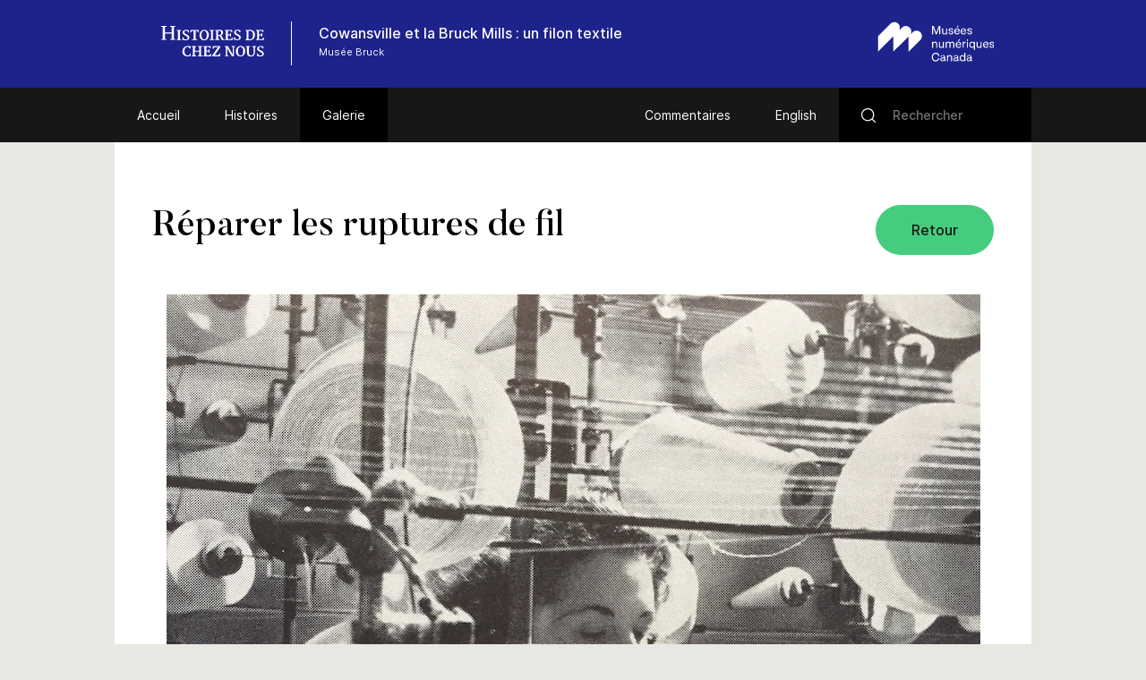

--- FILE ---
content_type: text/html; charset=UTF-8
request_url: https://www.histoiresdecheznous.ca/v2/textile-age-d-or-industrie-histoires_stories-golden-age/galerie/reparer-les-ruptures-de-fil/
body_size: 52559
content:
<!DOCTYPE html>
<html lang="fr-FR" class="no-js">
<head>
    <meta charset="UTF-8">
    <meta name="viewport" content="width=device-width">
    <link rel="profile" href="http://gmpg.org/xfn/11">
    <link rel="pingback" href="https://www.histoiresdecheznous.ca/v2/textile-age-d-or-industrie-histoires_stories-golden-age/xmlrpc.php">

    <link rel="icon" type="image/png" sizes="36x36"  href="https://www.histoiresdecheznous.ca/v2/textile-age-d-or-industrie-histoires_stories-golden-age/wp-content/themes/vmc/images/favicons/android-icon-36x36.png">
    <link rel="icon" type="image/png" sizes="48x48"  href="https://www.histoiresdecheznous.ca/v2/textile-age-d-or-industrie-histoires_stories-golden-age/wp-content/themes/vmc/images/favicons/android-icon-48x48.png">
    <link rel="icon" type="image/png" sizes="72x72"  href="https://www.histoiresdecheznous.ca/v2/textile-age-d-or-industrie-histoires_stories-golden-age/wp-content/themes/vmc/images/favicons/android-icon-72x72.png">
    <link rel="icon" type="image/png" sizes="96x96"  href="https://www.histoiresdecheznous.ca/v2/textile-age-d-or-industrie-histoires_stories-golden-age/wp-content/themes/vmc/images/favicons/android-icon-96x96.png">
    <link rel="icon" type="image/png" sizes="144x144"  href="https://www.histoiresdecheznous.ca/v2/textile-age-d-or-industrie-histoires_stories-golden-age/wp-content/themes/vmc/images/favicons/android-icon-144x144.png">
    <link rel="icon" type="image/png" sizes="192x192"  href="https://www.histoiresdecheznous.ca/v2/textile-age-d-or-industrie-histoires_stories-golden-age/wp-content/themes/vmc/images/favicons/android-icon-192x192.png">
    <link rel="icon" type="image/png" sizes="256x256"  href="https://www.histoiresdecheznous.ca/v2/textile-age-d-or-industrie-histoires_stories-golden-age/wp-content/themes/vmc/images/favicons/android-chrome-256x256.png">
    <link rel="apple-touch-icon" sizes="57x57" href="https://www.histoiresdecheznous.ca/v2/textile-age-d-or-industrie-histoires_stories-golden-age/wp-content/themes/vmc/images/favicons/apple-icon-57x57.png">
    <link rel="apple-touch-icon" sizes="60x60" href="https://www.histoiresdecheznous.ca/v2/textile-age-d-or-industrie-histoires_stories-golden-age/wp-content/themes/vmc/images/favicons/apple-icon-60x60.png">
    <link rel="apple-touch-icon" sizes="72x72" href="https://www.histoiresdecheznous.ca/v2/textile-age-d-or-industrie-histoires_stories-golden-age/wp-content/themes/vmc/images/favicons/apple-icon-72x72.png">
    <link rel="apple-touch-icon" sizes="76x76" href="https://www.histoiresdecheznous.ca/v2/textile-age-d-or-industrie-histoires_stories-golden-age/wp-content/themes/vmc/images/favicons/apple-icon-76x76.png">
    <link rel="apple-touch-icon" sizes="114x114" href="https://www.histoiresdecheznous.ca/v2/textile-age-d-or-industrie-histoires_stories-golden-age/wp-content/themes/vmc/images/favicons/apple-icon-114x114.png">
    <link rel="apple-touch-icon" sizes="120x120" href="https://www.histoiresdecheznous.ca/v2/textile-age-d-or-industrie-histoires_stories-golden-age/wp-content/themes/vmc/images/favicons/apple-icon-120x120.png">
    <link rel="apple-touch-icon" sizes="144x144" href="https://www.histoiresdecheznous.ca/v2/textile-age-d-or-industrie-histoires_stories-golden-age/wp-content/themes/vmc/images/favicons/apple-icon-144x144.png">
    <link rel="apple-touch-icon" sizes="152x152" href="https://www.histoiresdecheznous.ca/v2/textile-age-d-or-industrie-histoires_stories-golden-age/wp-content/themes/vmc/images/favicons/apple-icon-152x152.png">
    <link rel="apple-touch-icon" sizes="180x180" href="https://www.histoiresdecheznous.ca/v2/textile-age-d-or-industrie-histoires_stories-golden-age/wp-content/themes/vmc/images/favicons/apple-icon-180x180.png">
    <link rel="icon" type="image/png" sizes="16x16" href="https://www.histoiresdecheznous.ca/v2/textile-age-d-or-industrie-histoires_stories-golden-age/wp-content/themes/vmc/images/favicons/favicon-16x16.png">
    <link rel="icon" type="image/png" sizes="32x32" href="https://www.histoiresdecheznous.ca/v2/textile-age-d-or-industrie-histoires_stories-golden-age/wp-content/themes/vmc/images/favicons/favicon-32x32.png">
    <link rel="icon" type="image/png" sizes="16x16" href="https://www.histoiresdecheznous.ca/v2/textile-age-d-or-industrie-histoires_stories-golden-age/wp-content/themes/vmc/images/favicons/favicon-96x96.png">
    <meta name="msapplication-TileImage" content="https://www.histoiresdecheznous.ca/v2/textile-age-d-or-industrie-histoires_stories-golden-age/wp-content/themes/vmc/images/favicons/ms-icon-70x70.png">
    <meta name="msapplication-TileImage" content="https://www.histoiresdecheznous.ca/v2/textile-age-d-or-industrie-histoires_stories-golden-age/wp-content/themes/vmc/images/favicons/ms-icon-144x144.png">
    <meta name="msapplication-TileImage" content="https://www.histoiresdecheznous.ca/v2/textile-age-d-or-industrie-histoires_stories-golden-age/wp-content/themes/vmc/images/favicons/ms-icon-150x150.png">
    <meta name="msapplication-TileImage" content="https://www.histoiresdecheznous.ca/v2/textile-age-d-or-industrie-histoires_stories-golden-age/wp-content/themes/vmc/images/favicons/ms-icon-310x310.png">
    <link rel="manifest" href="https://www.histoiresdecheznous.ca/v2/textile-age-d-or-industrie-histoires_stories-golden-age/wp-content/themes/vmc/images/favicons/manifest.json">
    <link rel="shortcut icon" href="https://www.histoiresdecheznous.ca/v2/textile-age-d-or-industrie-histoires_stories-golden-age/wp-content/themes/vmc/images/favicons/favicon.ico" type="image/x-icon">
    <link rel="icon" href="https://www.histoiresdecheznous.ca/v2/textile-age-d-or-industrie-histoires_stories-golden-age/wp-content/themes/vmc/images/favicons/favicon.ico" type="image/x-icon">

    <!--[if lt IE 9]>
    <script src="https://www.histoiresdecheznous.ca/v2/textile-age-d-or-industrie-histoires_stories-golden-age/wp-content/themes/vmc/js/html5.js"></script>
    <![endif]-->
    <script>(function(){document.documentElement.className='js'})();</script>
    <script type="text/javascript">
        document.createElement('video');document.createElement('audio');document.createElement('track');
    </script>
    <noscript>
        <style type="text/css">
            #galerie {display:block !important;}
            #galerie .isotope {float:left !important;}
            #btn-goback {display:none !important;}
        </style>
    </noscript>
    <meta name='robots' content='index, follow, max-image-preview:large, max-snippet:-1, max-video-preview:-1' />
<link rel="alternate" hreflang="en" href="https://www.communitystories.ca/v2/textile-age-d-or-industrie-histoires_stories-golden-age/gallery/mending-the-thread-breaks/" />
<link rel="alternate" hreflang="fr" href="https://www.histoiresdecheznous.ca/v2/textile-age-d-or-industrie-histoires_stories-golden-age/galerie/reparer-les-ruptures-de-fil/" />
<link rel="alternate" hreflang="x-default" href="https://www.communitystories.ca/v2/textile-age-d-or-industrie-histoires_stories-golden-age/gallery/mending-the-thread-breaks/" />

	<!-- This site is optimized with the Yoast SEO plugin v21.4 - https://yoast.com/wordpress/plugins/seo/ -->
	<title>Réparer les ruptures de fil | Cowansville et la Bruck Mills : un filon textile</title>
	<link rel="canonical" href="https://www.histoiresdecheznous.ca/v2/textile-age-d-or-industrie-histoires_stories-golden-age/galerie/reparer-les-ruptures-de-fil/" />
	<meta property="og:locale" content="fr_FR" />
	<meta property="og:type" content="article" />
	<meta property="og:title" content="Réparer les ruptures de fil | Cowansville et la Bruck Mills : un filon textile" />
	<meta property="og:description" content="Opératrice vérifiant les bobines et réparant les ruptures de fils au besoin, vers 1948." />
	<meta property="og:url" content="https://www.histoiresdecheznous.ca/v2/textile-age-d-or-industrie-histoires_stories-golden-age/galerie/reparer-les-ruptures-de-fil/" />
	<meta property="og:site_name" content="Cowansville et la Bruck Mills : un filon textile" />
	<meta property="article:modified_time" content="2023-03-19T23:05:18+00:00" />
	<meta property="og:image" content="https://www.histoiresdecheznous.ca/v2/textile-age-d-or-industrie-histoires_stories-golden-age/wp-content/uploads/sites/100/2023/03/IMG_9589_AR25_Mending_CROP_v2_1k.jpg" />
	<meta property="og:image:width" content="909" />
	<meta property="og:image:height" content="1000" />
	<meta property="og:image:type" content="image/jpeg" />
	<meta name="twitter:card" content="summary_large_image" />
	<script type="application/ld+json" class="yoast-schema-graph">{"@context":"https://schema.org","@graph":[{"@type":"WebPage","@id":"https://www.histoiresdecheznous.ca/v2/textile-age-d-or-industrie-histoires_stories-golden-age/galerie/reparer-les-ruptures-de-fil/","url":"https://www.histoiresdecheznous.ca/v2/textile-age-d-or-industrie-histoires_stories-golden-age/galerie/reparer-les-ruptures-de-fil/","name":"Réparer les ruptures de fil | Cowansville et la Bruck Mills : un filon textile","isPartOf":{"@id":"https://www.communitystories.ca/v2/textile-age-d-or-industrie-histoires_stories-golden-age/#website"},"primaryImageOfPage":{"@id":"https://www.histoiresdecheznous.ca/v2/textile-age-d-or-industrie-histoires_stories-golden-age/galerie/reparer-les-ruptures-de-fil/#primaryimage"},"image":{"@id":"https://www.histoiresdecheznous.ca/v2/textile-age-d-or-industrie-histoires_stories-golden-age/galerie/reparer-les-ruptures-de-fil/#primaryimage"},"thumbnailUrl":"https://www.histoiresdecheznous.ca/v2/textile-age-d-or-industrie-histoires_stories-golden-age/wp-content/uploads/sites/100/2023/03/IMG_9589_AR25_Mending_CROP_v2_1k.jpg","datePublished":"2023-03-15T20:26:36+00:00","dateModified":"2023-03-19T23:05:18+00:00","breadcrumb":{"@id":"https://www.histoiresdecheznous.ca/v2/textile-age-d-or-industrie-histoires_stories-golden-age/galerie/reparer-les-ruptures-de-fil/#breadcrumb"},"inLanguage":"fr-FR","potentialAction":[{"@type":"ReadAction","target":["https://www.histoiresdecheznous.ca/v2/textile-age-d-or-industrie-histoires_stories-golden-age/galerie/reparer-les-ruptures-de-fil/"]}]},{"@type":"ImageObject","inLanguage":"fr-FR","@id":"https://www.histoiresdecheznous.ca/v2/textile-age-d-or-industrie-histoires_stories-golden-age/galerie/reparer-les-ruptures-de-fil/#primaryimage","url":"https://www.histoiresdecheznous.ca/v2/textile-age-d-or-industrie-histoires_stories-golden-age/wp-content/uploads/sites/100/2023/03/IMG_9589_AR25_Mending_CROP_v2_1k.jpg","contentUrl":"https://www.histoiresdecheznous.ca/v2/textile-age-d-or-industrie-histoires_stories-golden-age/wp-content/uploads/sites/100/2023/03/IMG_9589_AR25_Mending_CROP_v2_1k.jpg","width":909,"height":1000,"caption":"Black and white photo with a worker behind multiple spools of thread."},{"@type":"BreadcrumbList","@id":"https://www.histoiresdecheznous.ca/v2/textile-age-d-or-industrie-histoires_stories-golden-age/galerie/reparer-les-ruptures-de-fil/#breadcrumb","itemListElement":[{"@type":"ListItem","position":1,"name":"Home","item":"https://www.histoiresdecheznous.ca/v2/textile-age-d-or-industrie-histoires_stories-golden-age/"},{"@type":"ListItem","position":2,"name":"Gallery","item":"https://www.communitystories.ca/v2/textile-age-d-or-industrie-histoires_stories-golden-age/gallery/"},{"@type":"ListItem","position":3,"name":"Réparer les ruptures de fil"}]},{"@type":"WebSite","@id":"https://www.communitystories.ca/v2/textile-age-d-or-industrie-histoires_stories-golden-age/#website","url":"https://www.communitystories.ca/v2/textile-age-d-or-industrie-histoires_stories-golden-age/","name":"Cowansville et la Bruck Mills : un filon textile","description":"Just another CMCC-VMC Sites site","potentialAction":[{"@type":"SearchAction","target":{"@type":"EntryPoint","urlTemplate":"https://www.communitystories.ca/v2/textile-age-d-or-industrie-histoires_stories-golden-age/?s={search_term_string}"},"query-input":"required name=search_term_string"}],"inLanguage":"fr-FR"}]}</script>
	<!-- / Yoast SEO plugin. -->


<link rel='dns-prefetch' href='//www.communitystories.ca' />
<link rel='dns-prefetch' href='//ajax.googleapis.com' />
<link rel='dns-prefetch' href='//cdnjs.cloudflare.com' />
		<!-- This site uses the Google Analytics by MonsterInsights plugin v8.20.1 - Using Analytics tracking - https://www.monsterinsights.com/ -->
							<script src="//www.googletagmanager.com/gtag/js?id=G-77S97Z78MG"  data-cfasync="false" data-wpfc-render="false" type="text/javascript" async></script>
			<script data-cfasync="false" data-wpfc-render="false" type="text/javascript">
				var mi_version = '8.20.1';
				var mi_track_user = true;
				var mi_no_track_reason = '';
				
								var disableStrs = [
										'ga-disable-G-77S97Z78MG',
									];

				/* Function to detect opted out users */
				function __gtagTrackerIsOptedOut() {
					for (var index = 0; index < disableStrs.length; index++) {
						if (document.cookie.indexOf(disableStrs[index] + '=true') > -1) {
							return true;
						}
					}

					return false;
				}

				/* Disable tracking if the opt-out cookie exists. */
				if (__gtagTrackerIsOptedOut()) {
					for (var index = 0; index < disableStrs.length; index++) {
						window[disableStrs[index]] = true;
					}
				}

				/* Opt-out function */
				function __gtagTrackerOptout() {
					for (var index = 0; index < disableStrs.length; index++) {
						document.cookie = disableStrs[index] + '=true; expires=Thu, 31 Dec 2099 23:59:59 UTC; path=/';
						window[disableStrs[index]] = true;
					}
				}

				if ('undefined' === typeof gaOptout) {
					function gaOptout() {
						__gtagTrackerOptout();
					}
				}
								window.dataLayer = window.dataLayer || [];

				window.MonsterInsightsDualTracker = {
					helpers: {},
					trackers: {},
				};
				if (mi_track_user) {
					function __gtagDataLayer() {
						dataLayer.push(arguments);
					}

					function __gtagTracker(type, name, parameters) {
						if (!parameters) {
							parameters = {};
						}

						if (parameters.send_to) {
							__gtagDataLayer.apply(null, arguments);
							return;
						}

						if (type === 'event') {
														parameters.send_to = monsterinsights_frontend.v4_id;
							var hookName = name;
							if (typeof parameters['event_category'] !== 'undefined') {
								hookName = parameters['event_category'] + ':' + name;
							}

							if (typeof MonsterInsightsDualTracker.trackers[hookName] !== 'undefined') {
								MonsterInsightsDualTracker.trackers[hookName](parameters);
							} else {
								__gtagDataLayer('event', name, parameters);
							}
							
						} else {
							__gtagDataLayer.apply(null, arguments);
						}
					}

					__gtagTracker('js', new Date());
					__gtagTracker('set', {
						'developer_id.dZGIzZG': true,
											});
										__gtagTracker('config', 'G-77S97Z78MG', {"forceSSL":"true"} );
															window.gtag = __gtagTracker;										(function () {
						/* https://developers.google.com/analytics/devguides/collection/analyticsjs/ */
						/* ga and __gaTracker compatibility shim. */
						var noopfn = function () {
							return null;
						};
						var newtracker = function () {
							return new Tracker();
						};
						var Tracker = function () {
							return null;
						};
						var p = Tracker.prototype;
						p.get = noopfn;
						p.set = noopfn;
						p.send = function () {
							var args = Array.prototype.slice.call(arguments);
							args.unshift('send');
							__gaTracker.apply(null, args);
						};
						var __gaTracker = function () {
							var len = arguments.length;
							if (len === 0) {
								return;
							}
							var f = arguments[len - 1];
							if (typeof f !== 'object' || f === null || typeof f.hitCallback !== 'function') {
								if ('send' === arguments[0]) {
									var hitConverted, hitObject = false, action;
									if ('event' === arguments[1]) {
										if ('undefined' !== typeof arguments[3]) {
											hitObject = {
												'eventAction': arguments[3],
												'eventCategory': arguments[2],
												'eventLabel': arguments[4],
												'value': arguments[5] ? arguments[5] : 1,
											}
										}
									}
									if ('pageview' === arguments[1]) {
										if ('undefined' !== typeof arguments[2]) {
											hitObject = {
												'eventAction': 'page_view',
												'page_path': arguments[2],
											}
										}
									}
									if (typeof arguments[2] === 'object') {
										hitObject = arguments[2];
									}
									if (typeof arguments[5] === 'object') {
										Object.assign(hitObject, arguments[5]);
									}
									if ('undefined' !== typeof arguments[1].hitType) {
										hitObject = arguments[1];
										if ('pageview' === hitObject.hitType) {
											hitObject.eventAction = 'page_view';
										}
									}
									if (hitObject) {
										action = 'timing' === arguments[1].hitType ? 'timing_complete' : hitObject.eventAction;
										hitConverted = mapArgs(hitObject);
										__gtagTracker('event', action, hitConverted);
									}
								}
								return;
							}

							function mapArgs(args) {
								var arg, hit = {};
								var gaMap = {
									'eventCategory': 'event_category',
									'eventAction': 'event_action',
									'eventLabel': 'event_label',
									'eventValue': 'event_value',
									'nonInteraction': 'non_interaction',
									'timingCategory': 'event_category',
									'timingVar': 'name',
									'timingValue': 'value',
									'timingLabel': 'event_label',
									'page': 'page_path',
									'location': 'page_location',
									'title': 'page_title',
								};
								for (arg in args) {
																		if (!(!args.hasOwnProperty(arg) || !gaMap.hasOwnProperty(arg))) {
										hit[gaMap[arg]] = args[arg];
									} else {
										hit[arg] = args[arg];
									}
								}
								return hit;
							}

							try {
								f.hitCallback();
							} catch (ex) {
							}
						};
						__gaTracker.create = newtracker;
						__gaTracker.getByName = newtracker;
						__gaTracker.getAll = function () {
							return [];
						};
						__gaTracker.remove = noopfn;
						__gaTracker.loaded = true;
						window['__gaTracker'] = __gaTracker;
					})();
									} else {
										console.log("");
					(function () {
						function __gtagTracker() {
							return null;
						}

						window['__gtagTracker'] = __gtagTracker;
						window['gtag'] = __gtagTracker;
					})();
									}
			</script>
				<!-- / Google Analytics by MonsterInsights -->
		<script type="text/javascript">
/* <![CDATA[ */
window._wpemojiSettings = {"baseUrl":"https:\/\/s.w.org\/images\/core\/emoji\/15.0.3\/72x72\/","ext":".png","svgUrl":"https:\/\/s.w.org\/images\/core\/emoji\/15.0.3\/svg\/","svgExt":".svg","source":{"concatemoji":"https:\/\/www.histoiresdecheznous.ca\/v2\/textile-age-d-or-industrie-histoires_stories-golden-age\/wp-includes\/js\/wp-emoji-release.min.js?ver=6.5.5"}};
/*! This file is auto-generated */
!function(i,n){var o,s,e;function c(e){try{var t={supportTests:e,timestamp:(new Date).valueOf()};sessionStorage.setItem(o,JSON.stringify(t))}catch(e){}}function p(e,t,n){e.clearRect(0,0,e.canvas.width,e.canvas.height),e.fillText(t,0,0);var t=new Uint32Array(e.getImageData(0,0,e.canvas.width,e.canvas.height).data),r=(e.clearRect(0,0,e.canvas.width,e.canvas.height),e.fillText(n,0,0),new Uint32Array(e.getImageData(0,0,e.canvas.width,e.canvas.height).data));return t.every(function(e,t){return e===r[t]})}function u(e,t,n){switch(t){case"flag":return n(e,"\ud83c\udff3\ufe0f\u200d\u26a7\ufe0f","\ud83c\udff3\ufe0f\u200b\u26a7\ufe0f")?!1:!n(e,"\ud83c\uddfa\ud83c\uddf3","\ud83c\uddfa\u200b\ud83c\uddf3")&&!n(e,"\ud83c\udff4\udb40\udc67\udb40\udc62\udb40\udc65\udb40\udc6e\udb40\udc67\udb40\udc7f","\ud83c\udff4\u200b\udb40\udc67\u200b\udb40\udc62\u200b\udb40\udc65\u200b\udb40\udc6e\u200b\udb40\udc67\u200b\udb40\udc7f");case"emoji":return!n(e,"\ud83d\udc26\u200d\u2b1b","\ud83d\udc26\u200b\u2b1b")}return!1}function f(e,t,n){var r="undefined"!=typeof WorkerGlobalScope&&self instanceof WorkerGlobalScope?new OffscreenCanvas(300,150):i.createElement("canvas"),a=r.getContext("2d",{willReadFrequently:!0}),o=(a.textBaseline="top",a.font="600 32px Arial",{});return e.forEach(function(e){o[e]=t(a,e,n)}),o}function t(e){var t=i.createElement("script");t.src=e,t.defer=!0,i.head.appendChild(t)}"undefined"!=typeof Promise&&(o="wpEmojiSettingsSupports",s=["flag","emoji"],n.supports={everything:!0,everythingExceptFlag:!0},e=new Promise(function(e){i.addEventListener("DOMContentLoaded",e,{once:!0})}),new Promise(function(t){var n=function(){try{var e=JSON.parse(sessionStorage.getItem(o));if("object"==typeof e&&"number"==typeof e.timestamp&&(new Date).valueOf()<e.timestamp+604800&&"object"==typeof e.supportTests)return e.supportTests}catch(e){}return null}();if(!n){if("undefined"!=typeof Worker&&"undefined"!=typeof OffscreenCanvas&&"undefined"!=typeof URL&&URL.createObjectURL&&"undefined"!=typeof Blob)try{var e="postMessage("+f.toString()+"("+[JSON.stringify(s),u.toString(),p.toString()].join(",")+"));",r=new Blob([e],{type:"text/javascript"}),a=new Worker(URL.createObjectURL(r),{name:"wpTestEmojiSupports"});return void(a.onmessage=function(e){c(n=e.data),a.terminate(),t(n)})}catch(e){}c(n=f(s,u,p))}t(n)}).then(function(e){for(var t in e)n.supports[t]=e[t],n.supports.everything=n.supports.everything&&n.supports[t],"flag"!==t&&(n.supports.everythingExceptFlag=n.supports.everythingExceptFlag&&n.supports[t]);n.supports.everythingExceptFlag=n.supports.everythingExceptFlag&&!n.supports.flag,n.DOMReady=!1,n.readyCallback=function(){n.DOMReady=!0}}).then(function(){return e}).then(function(){var e;n.supports.everything||(n.readyCallback(),(e=n.source||{}).concatemoji?t(e.concatemoji):e.wpemoji&&e.twemoji&&(t(e.twemoji),t(e.wpemoji)))}))}((window,document),window._wpemojiSettings);
/* ]]> */
</script>
<style id='wp-emoji-styles-inline-css' type='text/css'>

	img.wp-smiley, img.emoji {
		display: inline !important;
		border: none !important;
		box-shadow: none !important;
		height: 1em !important;
		width: 1em !important;
		margin: 0 0.07em !important;
		vertical-align: -0.1em !important;
		background: none !important;
		padding: 0 !important;
	}
</style>
<link rel='stylesheet' id='wp-block-library-css' href='https://www.histoiresdecheznous.ca/v2/textile-age-d-or-industrie-histoires_stories-golden-age/wp-includes/css/dist/block-library/style.min.css?ver=6.5.5' type='text/css' media='all' />
<style id='classic-theme-styles-inline-css' type='text/css'>
/*! This file is auto-generated */
.wp-block-button__link{color:#fff;background-color:#32373c;border-radius:9999px;box-shadow:none;text-decoration:none;padding:calc(.667em + 2px) calc(1.333em + 2px);font-size:1.125em}.wp-block-file__button{background:#32373c;color:#fff;text-decoration:none}
</style>
<style id='global-styles-inline-css' type='text/css'>
body{--wp--preset--color--black: #000000;--wp--preset--color--cyan-bluish-gray: #abb8c3;--wp--preset--color--white: #ffffff;--wp--preset--color--pale-pink: #f78da7;--wp--preset--color--vivid-red: #cf2e2e;--wp--preset--color--luminous-vivid-orange: #ff6900;--wp--preset--color--luminous-vivid-amber: #fcb900;--wp--preset--color--light-green-cyan: #7bdcb5;--wp--preset--color--vivid-green-cyan: #00d084;--wp--preset--color--pale-cyan-blue: #8ed1fc;--wp--preset--color--vivid-cyan-blue: #0693e3;--wp--preset--color--vivid-purple: #9b51e0;--wp--preset--gradient--vivid-cyan-blue-to-vivid-purple: linear-gradient(135deg,rgba(6,147,227,1) 0%,rgb(155,81,224) 100%);--wp--preset--gradient--light-green-cyan-to-vivid-green-cyan: linear-gradient(135deg,rgb(122,220,180) 0%,rgb(0,208,130) 100%);--wp--preset--gradient--luminous-vivid-amber-to-luminous-vivid-orange: linear-gradient(135deg,rgba(252,185,0,1) 0%,rgba(255,105,0,1) 100%);--wp--preset--gradient--luminous-vivid-orange-to-vivid-red: linear-gradient(135deg,rgba(255,105,0,1) 0%,rgb(207,46,46) 100%);--wp--preset--gradient--very-light-gray-to-cyan-bluish-gray: linear-gradient(135deg,rgb(238,238,238) 0%,rgb(169,184,195) 100%);--wp--preset--gradient--cool-to-warm-spectrum: linear-gradient(135deg,rgb(74,234,220) 0%,rgb(151,120,209) 20%,rgb(207,42,186) 40%,rgb(238,44,130) 60%,rgb(251,105,98) 80%,rgb(254,248,76) 100%);--wp--preset--gradient--blush-light-purple: linear-gradient(135deg,rgb(255,206,236) 0%,rgb(152,150,240) 100%);--wp--preset--gradient--blush-bordeaux: linear-gradient(135deg,rgb(254,205,165) 0%,rgb(254,45,45) 50%,rgb(107,0,62) 100%);--wp--preset--gradient--luminous-dusk: linear-gradient(135deg,rgb(255,203,112) 0%,rgb(199,81,192) 50%,rgb(65,88,208) 100%);--wp--preset--gradient--pale-ocean: linear-gradient(135deg,rgb(255,245,203) 0%,rgb(182,227,212) 50%,rgb(51,167,181) 100%);--wp--preset--gradient--electric-grass: linear-gradient(135deg,rgb(202,248,128) 0%,rgb(113,206,126) 100%);--wp--preset--gradient--midnight: linear-gradient(135deg,rgb(2,3,129) 0%,rgb(40,116,252) 100%);--wp--preset--font-size--small: 13px;--wp--preset--font-size--medium: 20px;--wp--preset--font-size--large: 36px;--wp--preset--font-size--x-large: 42px;--wp--preset--spacing--20: 0.44rem;--wp--preset--spacing--30: 0.67rem;--wp--preset--spacing--40: 1rem;--wp--preset--spacing--50: 1.5rem;--wp--preset--spacing--60: 2.25rem;--wp--preset--spacing--70: 3.38rem;--wp--preset--spacing--80: 5.06rem;--wp--preset--shadow--natural: 6px 6px 9px rgba(0, 0, 0, 0.2);--wp--preset--shadow--deep: 12px 12px 50px rgba(0, 0, 0, 0.4);--wp--preset--shadow--sharp: 6px 6px 0px rgba(0, 0, 0, 0.2);--wp--preset--shadow--outlined: 6px 6px 0px -3px rgba(255, 255, 255, 1), 6px 6px rgba(0, 0, 0, 1);--wp--preset--shadow--crisp: 6px 6px 0px rgba(0, 0, 0, 1);}:where(.is-layout-flex){gap: 0.5em;}:where(.is-layout-grid){gap: 0.5em;}body .is-layout-flex{display: flex;}body .is-layout-flex{flex-wrap: wrap;align-items: center;}body .is-layout-flex > *{margin: 0;}body .is-layout-grid{display: grid;}body .is-layout-grid > *{margin: 0;}:where(.wp-block-columns.is-layout-flex){gap: 2em;}:where(.wp-block-columns.is-layout-grid){gap: 2em;}:where(.wp-block-post-template.is-layout-flex){gap: 1.25em;}:where(.wp-block-post-template.is-layout-grid){gap: 1.25em;}.has-black-color{color: var(--wp--preset--color--black) !important;}.has-cyan-bluish-gray-color{color: var(--wp--preset--color--cyan-bluish-gray) !important;}.has-white-color{color: var(--wp--preset--color--white) !important;}.has-pale-pink-color{color: var(--wp--preset--color--pale-pink) !important;}.has-vivid-red-color{color: var(--wp--preset--color--vivid-red) !important;}.has-luminous-vivid-orange-color{color: var(--wp--preset--color--luminous-vivid-orange) !important;}.has-luminous-vivid-amber-color{color: var(--wp--preset--color--luminous-vivid-amber) !important;}.has-light-green-cyan-color{color: var(--wp--preset--color--light-green-cyan) !important;}.has-vivid-green-cyan-color{color: var(--wp--preset--color--vivid-green-cyan) !important;}.has-pale-cyan-blue-color{color: var(--wp--preset--color--pale-cyan-blue) !important;}.has-vivid-cyan-blue-color{color: var(--wp--preset--color--vivid-cyan-blue) !important;}.has-vivid-purple-color{color: var(--wp--preset--color--vivid-purple) !important;}.has-black-background-color{background-color: var(--wp--preset--color--black) !important;}.has-cyan-bluish-gray-background-color{background-color: var(--wp--preset--color--cyan-bluish-gray) !important;}.has-white-background-color{background-color: var(--wp--preset--color--white) !important;}.has-pale-pink-background-color{background-color: var(--wp--preset--color--pale-pink) !important;}.has-vivid-red-background-color{background-color: var(--wp--preset--color--vivid-red) !important;}.has-luminous-vivid-orange-background-color{background-color: var(--wp--preset--color--luminous-vivid-orange) !important;}.has-luminous-vivid-amber-background-color{background-color: var(--wp--preset--color--luminous-vivid-amber) !important;}.has-light-green-cyan-background-color{background-color: var(--wp--preset--color--light-green-cyan) !important;}.has-vivid-green-cyan-background-color{background-color: var(--wp--preset--color--vivid-green-cyan) !important;}.has-pale-cyan-blue-background-color{background-color: var(--wp--preset--color--pale-cyan-blue) !important;}.has-vivid-cyan-blue-background-color{background-color: var(--wp--preset--color--vivid-cyan-blue) !important;}.has-vivid-purple-background-color{background-color: var(--wp--preset--color--vivid-purple) !important;}.has-black-border-color{border-color: var(--wp--preset--color--black) !important;}.has-cyan-bluish-gray-border-color{border-color: var(--wp--preset--color--cyan-bluish-gray) !important;}.has-white-border-color{border-color: var(--wp--preset--color--white) !important;}.has-pale-pink-border-color{border-color: var(--wp--preset--color--pale-pink) !important;}.has-vivid-red-border-color{border-color: var(--wp--preset--color--vivid-red) !important;}.has-luminous-vivid-orange-border-color{border-color: var(--wp--preset--color--luminous-vivid-orange) !important;}.has-luminous-vivid-amber-border-color{border-color: var(--wp--preset--color--luminous-vivid-amber) !important;}.has-light-green-cyan-border-color{border-color: var(--wp--preset--color--light-green-cyan) !important;}.has-vivid-green-cyan-border-color{border-color: var(--wp--preset--color--vivid-green-cyan) !important;}.has-pale-cyan-blue-border-color{border-color: var(--wp--preset--color--pale-cyan-blue) !important;}.has-vivid-cyan-blue-border-color{border-color: var(--wp--preset--color--vivid-cyan-blue) !important;}.has-vivid-purple-border-color{border-color: var(--wp--preset--color--vivid-purple) !important;}.has-vivid-cyan-blue-to-vivid-purple-gradient-background{background: var(--wp--preset--gradient--vivid-cyan-blue-to-vivid-purple) !important;}.has-light-green-cyan-to-vivid-green-cyan-gradient-background{background: var(--wp--preset--gradient--light-green-cyan-to-vivid-green-cyan) !important;}.has-luminous-vivid-amber-to-luminous-vivid-orange-gradient-background{background: var(--wp--preset--gradient--luminous-vivid-amber-to-luminous-vivid-orange) !important;}.has-luminous-vivid-orange-to-vivid-red-gradient-background{background: var(--wp--preset--gradient--luminous-vivid-orange-to-vivid-red) !important;}.has-very-light-gray-to-cyan-bluish-gray-gradient-background{background: var(--wp--preset--gradient--very-light-gray-to-cyan-bluish-gray) !important;}.has-cool-to-warm-spectrum-gradient-background{background: var(--wp--preset--gradient--cool-to-warm-spectrum) !important;}.has-blush-light-purple-gradient-background{background: var(--wp--preset--gradient--blush-light-purple) !important;}.has-blush-bordeaux-gradient-background{background: var(--wp--preset--gradient--blush-bordeaux) !important;}.has-luminous-dusk-gradient-background{background: var(--wp--preset--gradient--luminous-dusk) !important;}.has-pale-ocean-gradient-background{background: var(--wp--preset--gradient--pale-ocean) !important;}.has-electric-grass-gradient-background{background: var(--wp--preset--gradient--electric-grass) !important;}.has-midnight-gradient-background{background: var(--wp--preset--gradient--midnight) !important;}.has-small-font-size{font-size: var(--wp--preset--font-size--small) !important;}.has-medium-font-size{font-size: var(--wp--preset--font-size--medium) !important;}.has-large-font-size{font-size: var(--wp--preset--font-size--large) !important;}.has-x-large-font-size{font-size: var(--wp--preset--font-size--x-large) !important;}
.wp-block-navigation a:where(:not(.wp-element-button)){color: inherit;}
:where(.wp-block-post-template.is-layout-flex){gap: 1.25em;}:where(.wp-block-post-template.is-layout-grid){gap: 1.25em;}
:where(.wp-block-columns.is-layout-flex){gap: 2em;}:where(.wp-block-columns.is-layout-grid){gap: 2em;}
.wp-block-pullquote{font-size: 1.5em;line-height: 1.6;}
</style>
<link rel='stylesheet' id='vmc-style-css' href='https://www.histoiresdecheznous.ca/v2/textile-age-d-or-industrie-histoires_stories-golden-age/wp-content/themes/vmc/style.css?ver=1.0.0' type='text/css' media='all' />
<link rel='stylesheet' id='vmc-print-css-css' href='https://www.histoiresdecheznous.ca/v2/textile-age-d-or-industrie-histoires_stories-golden-age/wp-content/themes/vmc/style-print.css?ver=1.0.0' type='text/css' media='print' />
<link rel='stylesheet' id='vmc-fontawesome-css' href='https://cdnjs.cloudflare.com/ajax/libs/font-awesome/5.13.0/css/all.min.css?ver=6.5.5' type='text/css' media='all' />
<link rel='stylesheet' id='mediaelement-css' href='https://www.histoiresdecheznous.ca/v2/textile-age-d-or-industrie-histoires_stories-golden-age/wp-includes/js/mediaelement/mediaelementplayer-legacy.min.css?ver=4.2.17' type='text/css' media='all' />
<link rel='stylesheet' id='wp-mediaelement-css' href='https://www.histoiresdecheznous.ca/v2/textile-age-d-or-industrie-histoires_stories-golden-age/wp-includes/js/mediaelement/wp-mediaelement.min.css?ver=6.5.5' type='text/css' media='all' />
<script type="text/javascript" src="https://www.histoiresdecheznous.ca/v2/textile-age-d-or-industrie-histoires_stories-golden-age/wp-content/plugins/google-analytics-for-wordpress/assets/js/frontend-gtag.min.js?ver=8.20.1" id="monsterinsights-frontend-script-js"></script>
<script data-cfasync="false" data-wpfc-render="false" type="text/javascript" id='monsterinsights-frontend-script-js-extra'>/* <![CDATA[ */
var monsterinsights_frontend = {"js_events_tracking":"true","download_extensions":"doc,pdf,ppt,zip,xls,docx,pptx,xlsx","inbound_paths":"[]","home_url":"https:\/\/www.histoiresdecheznous.ca\/v2\/textile-age-d-or-industrie-histoires_stories-golden-age\/","hash_tracking":"false","v4_id":"G-77S97Z78MG"};/* ]]> */
</script>
<script type="text/javascript" src="https://www.histoiresdecheznous.ca/v2/textile-age-d-or-industrie-histoires_stories-golden-age/wp-content/mu-plugins/tp1-project/js/modernizr.js?ver=2.6.2" id="modernizr-js"></script>
<script type="text/javascript" src="https://ajax.googleapis.com/ajax/libs/jquery/2.0.2/jquery.min.js?ver=2.0.2" id="jquery-js"></script>
<script type="text/javascript" id="project-script-js-extra">
/* <![CDATA[ */
var project_script = {"home_url":"https:\/\/www.histoiresdecheznous.ca\/v2\/textile-age-d-or-industrie-histoires_stories-golden-age\/"};
/* ]]> */
</script>
<script type="text/javascript" src="https://www.histoiresdecheznous.ca/v2/textile-age-d-or-industrie-histoires_stories-golden-age/wp-content/mu-plugins/tp1-project/js/script.js?ver=6.5.5" id="project-script-js"></script>
<script type="text/javascript" src="https://www.histoiresdecheznous.ca/v2/textile-age-d-or-industrie-histoires_stories-golden-age/wp-content/themes/vmc/js/isotope.pkgd.min.js?ver=1" id="vmc-isotope-js"></script>
<script type="text/javascript" src="https://www.histoiresdecheznous.ca/v2/textile-age-d-or-industrie-histoires_stories-golden-age/wp-content/themes/vmc/js/imagesloaded.pkgd.min.js?ver=1" id="vmc-imagesloaded-js"></script>
<script type="text/javascript" id="wpml-xdomain-data-js-extra">
/* <![CDATA[ */
var wpml_xdomain_data = {"css_selector":"wpml-ls-item","ajax_url":"https:\/\/www.histoiresdecheznous.ca\/v2\/textile-age-d-or-industrie-histoires_stories-golden-age\/wp-admin\/admin-ajax.php","current_lang":"fr","_nonce":"cf3a1ed999"};
/* ]]> */
</script>
<script type="text/javascript" src="https://www.histoiresdecheznous.ca/v2/textile-age-d-or-industrie-histoires_stories-golden-age/wp-content/plugins/sitepress-multilingual-cms/res/js/xdomain-data.js?ver=4.6.6" id="wpml-xdomain-data-js"></script>
<link rel="https://api.w.org/" href="https://www.histoiresdecheznous.ca/v2/textile-age-d-or-industrie-histoires_stories-golden-age/wp-json/" /><link rel="EditURI" type="application/rsd+xml" title="RSD" href="https://www.histoiresdecheznous.ca/v2/textile-age-d-or-industrie-histoires_stories-golden-age/xmlrpc.php?rsd" />
<link rel='shortlink' href='https://www.histoiresdecheznous.ca/v2/textile-age-d-or-industrie-histoires_stories-golden-age/?p=2241' />
<link rel="alternate" type="application/json+oembed" href="https://www.histoiresdecheznous.ca/v2/textile-age-d-or-industrie-histoires_stories-golden-age/wp-json/oembed/1.0/embed?url=https%3A%2F%2Fwww.histoiresdecheznous.ca%2Fv2%2Ftextile-age-d-or-industrie-histoires_stories-golden-age%2Fgalerie%2Freparer-les-ruptures-de-fil%2F" />
<link rel="alternate" type="text/xml+oembed" href="https://www.histoiresdecheznous.ca/v2/textile-age-d-or-industrie-histoires_stories-golden-age/wp-json/oembed/1.0/embed?url=https%3A%2F%2Fwww.histoiresdecheznous.ca%2Fv2%2Ftextile-age-d-or-industrie-histoires_stories-golden-age%2Fgalerie%2Freparer-les-ruptures-de-fil%2F&#038;format=xml" />
<meta name="generator" content="WPML ver:4.6.6 stt:1,4;" />
        <style type="text/css" media="all">
            #wpadminbar>#wp-toolbar>#wp-admin-bar-root-default>#wp-admin-bar-wp-logo .ab-icon {
                background: url(https://www.histoiresdecheznous.ca/v2/textile-age-d-or-industrie-histoires_stories-golden-age/wp-content/themes/vmc/images/favicon.png) center center no-repeat !important;
                background-size: 20px 20px !important;
                width: 25px !important;
            }
            #wp-admin-bar-wp-logo>.ab-item span.ab-icon:before {content: '' !important}
        </style>
    		<style type="text/css" id="wp-custom-css">
			/* ### */
.mejs-audio {margin-bottom:10px;}
.container iframe {margin-bottom:-20px;}		</style>
		</head>
<body class="gallery-template-default single single-gallery postid-2241">
<div id="skip-content"><a href="#main-ct">Passer au contenu principal</a></div>
<div id="page">

    <input type="checkbox" id="menu-cbx">
    <label id="menu-toggle" for="menu-cbx"><span></span></label>

    <header id="site-header">
        <div class="container clearfix">
                        <div class="header-logos">
                <a id="site-logo" href="/" title="Histoires de chez nous">
                  <img alt="Histoires de chez nous" src="https://www.histoiresdecheznous.ca/v2/textile-age-d-or-industrie-histoires_stories-golden-age/wp-content/themes/vmc/images/logocm_fr.svg">
                </a>
                                <a id="vmc-logo-header" class="hide480" href="https://www.museesnumeriques.ca" title="Musées numériques Canada" target="_blank">
                  <img src="https://www.histoiresdecheznous.ca/v2/textile-age-d-or-industrie-histoires_stories-golden-age/wp-content/themes/vmc/images/logofr.svg" alt="Musées numériques Canada">
                </a>
            </div>
            <p class="site-description">
                <span class="hide480">Cowansville et la Bruck Mills : un filon textile</span>
                <span class="show480">Cowansville et la Bruck Mills : un filon textile</span>
                                   <span class="nobold">Musée Bruck</span>
                            </p>
        </div>
    </header>

    <nav>
        <div class="container">
                                    <ul>
                <li><a href="https://www.histoiresdecheznous.ca/v2/textile-age-d-or-industrie-histoires_stories-golden-age/" >Accueil</a> </li>
                <li class="hide480">
                    <a href="https://www.histoiresdecheznous.ca/v2/textile-age-d-or-industrie-histoires_stories-golden-age/histoire/bruck-silk-mills/" >Histoires</a>
                </li>
                <li class="show480">
                    <a class="trigger">Histoire</a>
                    <ul>
                        <li><a href="https://www.histoiresdecheznous.ca/v2/textile-age-d-or-industrie-histoires_stories-golden-age/histoire/bruck-silk-mills/">« Premier Silk Mills » devient Bruck Silk Mills</a></li><li><a href="https://www.histoiresdecheznous.ca/v2/textile-age-d-or-industrie-histoires_stories-golden-age/histoire/la-premiere-verge-de-soie-tissee-au-canada/">La première verge de soie tissée au Canada</a></li><li><a href="https://www.histoiresdecheznous.ca/v2/textile-age-d-or-industrie-histoires_stories-golden-age/histoire/du-boom-economique-au-boom-demographique/">Du boom économique au boom démographique</a></li><li><a href="https://www.histoiresdecheznous.ca/v2/textile-age-d-or-industrie-histoires_stories-golden-age/histoire/annees-1930-1940/">Les années 1930-1940 : la grève générale, les contrats de guerre, les femmes en renfort</a></li><li><a href="https://www.histoiresdecheznous.ca/v2/textile-age-d-or-industrie-histoires_stories-golden-age/histoire/glamour-cinema-mode/">Glamour et cinéma : les tissus Bruck et la mode</a></li><li><a href="https://www.histoiresdecheznous.ca/v2/textile-age-d-or-industrie-histoires_stories-golden-age/histoire/succession-et-nouvelle-ere-gerald-bruck/">Succession et nouvelle ère : Gerald Bruck prend la relève</a></li><li><a href="https://www.histoiresdecheznous.ca/v2/textile-age-d-or-industrie-histoires_stories-golden-age/histoire/expansion-internationale-et-innovation/">Expansion internationale et innovation</a></li><li><a href="https://www.histoiresdecheznous.ca/v2/textile-age-d-or-industrie-histoires_stories-golden-age/histoire/entre-nous-revue/">Entre-Nous : une revue produite par les employés</a></li><li><a href="https://www.histoiresdecheznous.ca/v2/textile-age-d-or-industrie-histoires_stories-golden-age/histoire/clubs-de-la-bruck-communaute/">Les clubs de la Bruck : au cœur de la communauté</a></li><li><a href="https://www.histoiresdecheznous.ca/v2/textile-age-d-or-industrie-histoires_stories-golden-age/histoire/programme-bien-etre-progressiste/">Un programme de bien-être progressiste pour l&rsquo;époque</a></li><li><a href="https://www.histoiresdecheznous.ca/v2/textile-age-d-or-industrie-histoires_stories-golden-age/histoire/premier-drapeau-canadien-notoriete-modernisation/">Le premier drapeau canadien : notoriété et modernisation</a></li><li><a href="https://www.histoiresdecheznous.ca/v2/textile-age-d-or-industrie-histoires_stories-golden-age/histoire/greve-1973-industrie-perte-de-vitesse/">La grève de 1973, une industrie en perte de vitesse</a></li><li><a href="https://www.histoiresdecheznous.ca/v2/textile-age-d-or-industrie-histoires_stories-golden-age/histoire/acquisition-japonaise/">Acquisition japonaise : l’entreprise familiale cède le contrôle</a></li><li><a href="https://www.histoiresdecheznous.ca/v2/textile-age-d-or-industrie-histoires_stories-golden-age/histoire/bruck-mills-devient-consoltex/">Dernier chapitre : Bruck Mills devient Consoltex</a></li><li><a href="https://www.histoiresdecheznous.ca/v2/textile-age-d-or-industrie-histoires_stories-golden-age/histoire/maison-bruck-patrimoine/">La Maison Bruck, un patrimoine bâti</a></li><li><a href="https://www.histoiresdecheznous.ca/v2/textile-age-d-or-industrie-histoires_stories-golden-age/histoire/centre-art-cowansville-collection-bruck-lee/">Le Centre d’art de Cowansville et la collection Bruck-Lee</a></li><li><a href="https://www.histoiresdecheznous.ca/v2/textile-age-d-or-industrie-histoires_stories-golden-age/histoire/musee-en-heritage/">Un musée en héritage</a></li><li><a href="https://www.histoiresdecheznous.ca/v2/textile-age-d-or-industrie-histoires_stories-golden-age/histoire/preserver-memoire-collective/">Préserver la mémoire collective</a></li><li><a href="https://www.histoiresdecheznous.ca/v2/textile-age-d-or-industrie-histoires_stories-golden-age/histoire/credits-et-remerciements/">Crédits et remerciements</a></li>                    </ul>
                </li>
                <li><a href="https://www.histoiresdecheznous.ca/v2/textile-age-d-or-industrie-histoires_stories-golden-age/galerie/" class="active">Galerie</a></li>


            </ul>

            <div class="lang-search">
                <ul>
                    <li><a href="https://www.histoiresdecheznous.ca/v2/textile-age-d-or-industrie-histoires_stories-golden-age/commentaires/" >Commentaires</a></li>
                </ul>

                <div id="lang_sel_list" class="lang_sel_list_vertical"><ul><li class="icl-en"><a href="https://www.communitystories.ca/v2/textile-age-d-or-industrie-histoires_stories-golden-age/gallery/mending-the-thread-breaks/"> English</a></li></ul></div>                <div id="search">
                    <form role="search" method="get" id="searchform" action="https://www.histoiresdecheznous.ca/v2/textile-age-d-or-industrie-histoires_stories-golden-age/" >
	    <div>
	        <label for="s" id="lb-search">Rechercher</label>
	    	<input placeholder="Rechercher" type="text" value="" name="s" id="s" />
	    	<input type="submit" id="searchsubmit" value="" />
	    	<input type="hidden" name="lang" value="fr"/>
	    </div>
	    </form>                </div>
            </div>
            <a id="vmc-logo-menu" class="show480" href="http://www.virtualmuseum.ca/" target="_blank"><img src="https://www.histoiresdecheznous.ca/v2/textile-age-d-or-industrie-histoires_stories-golden-age/wp-content/themes/vmc/images/logofr.svg" alt="Musée virtuel du Canada"></a>
        </div>
    </nav>

    <div id="main-ct" class="container clearfix main ">
<div id="content" class="full gallery-single clearfix">
            <header class="clearfix">
            <a href="" class="button" id="btn-goback" title="Retour" onclick="history.go(-1); return false;" ><span>Retour</span></a>
            <h1>Réparer les ruptures de fil</h1>
        </header>
        <div class="asset">
            <img width="909" height="1000" src="https://www.histoiresdecheznous.ca/v2/textile-age-d-or-industrie-histoires_stories-golden-age/wp-content/uploads/sites/100/2023/03/IMG_9589_AR25_Mending_CROP_v2_1k.jpg" class="attachment-full size-full wp-post-image" alt="Photo noir et blanc avec une ouvrière derrière de multiples bobines de fil." decoding="async" fetchpriority="high" srcset="https://www.histoiresdecheznous.ca/v2/textile-age-d-or-industrie-histoires_stories-golden-age/wp-content/uploads/sites/100/2023/03/IMG_9589_AR25_Mending_CROP_v2_1k.jpg 909w, https://www.histoiresdecheznous.ca/v2/textile-age-d-or-industrie-histoires_stories-golden-age/wp-content/uploads/sites/100/2023/03/IMG_9589_AR25_Mending_CROP_v2_1k-273x300.jpg 273w, https://www.histoiresdecheznous.ca/v2/textile-age-d-or-industrie-histoires_stories-golden-age/wp-content/uploads/sites/100/2023/03/IMG_9589_AR25_Mending_CROP_v2_1k-768x845.jpg 768w, https://www.histoiresdecheznous.ca/v2/textile-age-d-or-industrie-histoires_stories-golden-age/wp-content/uploads/sites/100/2023/03/IMG_9589_AR25_Mending_CROP_v2_1k-220x242.jpg 220w, https://www.histoiresdecheznous.ca/v2/textile-age-d-or-industrie-histoires_stories-golden-age/wp-content/uploads/sites/100/2023/03/IMG_9589_AR25_Mending_CROP_v2_1k-280x308.jpg 280w, https://www.histoiresdecheznous.ca/v2/textile-age-d-or-industrie-histoires_stories-golden-age/wp-content/uploads/sites/100/2023/03/IMG_9589_AR25_Mending_CROP_v2_1k-620x682.jpg 620w" sizes="(max-width: 909px) 100vw, 909px" />
            <!-- bring in the credit -->
            <br />
            <div class="cm-info dash"> 
            <p>Crédit : Société d’histoire de Cowansville</p>
            </div> 

            <!-- displays content of the post -->
            <div class="gallery-content">
	            <p>Opératrice vérifiant les bobines et réparant les ruptures de fils au besoin, vers 1948.</p>
	        </div>
        </div>
        <!-- remove the aside bar, this used to have the post credits and transcript
        <aside>
        </aside>
        -->

    </div>
</div> <!-- /Container -->

<footer class="no-load">
    <div class="container">
        <ul>
            <li><a href="https://www.museesnumeriques.ca/legal/">Termes et conditions</a> </li>
            <li><a href="https://www.museesnumeriques.ca/nous-joindre/">Contactez-nous</a></li>
            <li><a href="/">Histoires de chez nous</a></li>
            <li><a href="https://www.museesnumeriques.ca">Musées numériques Canada</a></li>
        </ul>
        <span id="copyright">&copy; 2023. Tous droits réservés</span>
        <object class="logo-canada" data="https://media1.nfb.ca/medias/nfb_tube_static/medias/images/canada.svg" type="image/svg+xml" width="101" height="24">
            <a href="http://www.canada.ca" title="Canada"><img src="https://media1.nfb.ca/medias/nfb_tube_static/medias/images/canada.svg" class="ie-png onfb-corpo-logo" alt="Canada" width="121" height="24"></a>
        </object>
    </div>
</footer>

</div>

<script type="text/javascript" src="https://www.histoiresdecheznous.ca/v2/textile-age-d-or-industrie-histoires_stories-golden-age/wp-content/themes/vmc/js/placeholders.min.js?ver=1.0.0" id="vmc-placeholder-js"></script>
<script type="text/javascript" src="https://www.histoiresdecheznous.ca/v2/textile-age-d-or-industrie-histoires_stories-golden-age/wp-content/themes/vmc/js/script.js?ver=1.0.0" id="vmc-script-js"></script>
<script type="text/javascript" id="mediaelement-core-js-before">
/* <![CDATA[ */
var mejsL10n = {"language":"fr","strings":{"mejs.download-file":"T\u00e9l\u00e9charger le fichier","mejs.install-flash":"Vous utilisez un navigateur qui n\u2019a pas le lecteur Flash activ\u00e9 ou install\u00e9. Veuillez activer votre extension Flash ou t\u00e9l\u00e9charger la derni\u00e8re version \u00e0 partir de cette adresse\u00a0: https:\/\/get.adobe.com\/flashplayer\/","mejs.fullscreen":"Plein \u00e9cran","mejs.play":"Lecture","mejs.pause":"Pause","mejs.time-slider":"Curseur de temps","mejs.time-help-text":"Utilisez les fl\u00e8ches droite\/gauche pour avancer d\u2019une seconde, haut\/bas pour avancer de dix secondes.","mejs.live-broadcast":"\u00c9mission en direct","mejs.volume-help-text":"Utilisez les fl\u00e8ches haut\/bas pour augmenter ou diminuer le volume.","mejs.unmute":"R\u00e9activer le son","mejs.mute":"Muet","mejs.volume-slider":"Curseur de volume","mejs.video-player":"Lecteur vid\u00e9o","mejs.audio-player":"Lecteur audio","mejs.captions-subtitles":"L\u00e9gendes\/Sous-titres","mejs.captions-chapters":"Chapitres","mejs.none":"Aucun","mejs.afrikaans":"Afrikaans","mejs.albanian":"Albanais","mejs.arabic":"Arabe","mejs.belarusian":"Bi\u00e9lorusse","mejs.bulgarian":"Bulgare","mejs.catalan":"Catalan","mejs.chinese":"Chinois","mejs.chinese-simplified":"Chinois (simplifi\u00e9)","mejs.chinese-traditional":"Chinois (traditionnel)","mejs.croatian":"Croate","mejs.czech":"Tch\u00e8que","mejs.danish":"Danois","mejs.dutch":"N\u00e9erlandais","mejs.english":"Anglais","mejs.estonian":"Estonien","mejs.filipino":"Filipino","mejs.finnish":"Finnois","mejs.french":"Fran\u00e7ais","mejs.galician":"Galicien","mejs.german":"Allemand","mejs.greek":"Grec","mejs.haitian-creole":"Cr\u00e9ole ha\u00eftien","mejs.hebrew":"H\u00e9breu","mejs.hindi":"Hindi","mejs.hungarian":"Hongrois","mejs.icelandic":"Islandais","mejs.indonesian":"Indon\u00e9sien","mejs.irish":"Irlandais","mejs.italian":"Italien","mejs.japanese":"Japonais","mejs.korean":"Cor\u00e9en","mejs.latvian":"Letton","mejs.lithuanian":"Lituanien","mejs.macedonian":"Mac\u00e9donien","mejs.malay":"Malais","mejs.maltese":"Maltais","mejs.norwegian":"Norv\u00e9gien","mejs.persian":"Perse","mejs.polish":"Polonais","mejs.portuguese":"Portugais","mejs.romanian":"Roumain","mejs.russian":"Russe","mejs.serbian":"Serbe","mejs.slovak":"Slovaque","mejs.slovenian":"Slov\u00e9nien","mejs.spanish":"Espagnol","mejs.swahili":"Swahili","mejs.swedish":"Su\u00e9dois","mejs.tagalog":"Tagalog","mejs.thai":"Thai","mejs.turkish":"Turc","mejs.ukrainian":"Ukrainien","mejs.vietnamese":"Vietnamien","mejs.welsh":"Ga\u00e9lique","mejs.yiddish":"Yiddish"}};
/* ]]> */
</script>
<script type="text/javascript" src="https://www.histoiresdecheznous.ca/v2/textile-age-d-or-industrie-histoires_stories-golden-age/wp-includes/js/mediaelement/mediaelement-and-player.min.js?ver=4.2.17" id="mediaelement-core-js"></script>
<script type="text/javascript" src="https://www.histoiresdecheznous.ca/v2/textile-age-d-or-industrie-histoires_stories-golden-age/wp-includes/js/mediaelement/mediaelement-migrate.min.js?ver=6.5.5" id="mediaelement-migrate-js"></script>
<script type="text/javascript" id="mediaelement-js-extra">
/* <![CDATA[ */
var _wpmejsSettings = {"pluginPath":"\/v2\/textile-age-d-or-industrie-histoires_stories-golden-age\/wp-includes\/js\/mediaelement\/","classPrefix":"mejs-","stretching":"responsive","audioShortcodeLibrary":"mediaelement","videoShortcodeLibrary":"mediaelement"};
/* ]]> */
</script>
<script type="text/javascript" src="https://www.histoiresdecheznous.ca/v2/textile-age-d-or-industrie-histoires_stories-golden-age/wp-includes/js/mediaelement/wp-mediaelement.min.js?ver=6.5.5" id="wp-mediaelement-js"></script>

</body>
</html>
